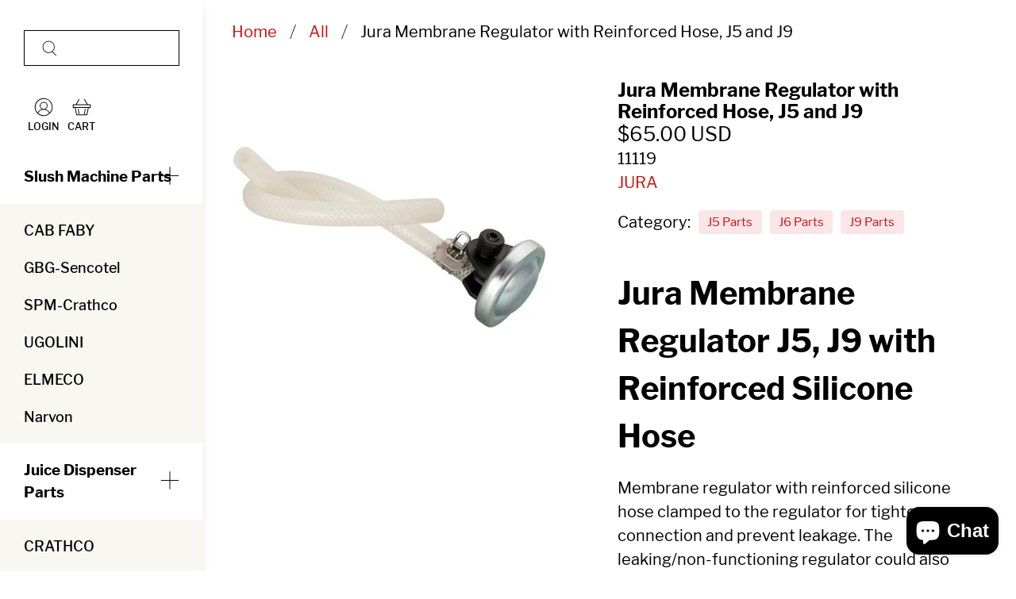

--- FILE ---
content_type: text/javascript; charset=utf-8
request_url: https://partsguru.com/products/jura-membrane-regulator-j-models.js
body_size: 344
content:
{"id":8312561500435,"title":"Jura Membrane Regulator with Reinforced Hose, J5 and J9","handle":"jura-membrane-regulator-j-models","description":"\u003ch1\u003eJura Membrane Regulator J5, J9 with Reinforced Silicone Hose\u003c\/h1\u003e\n\u003cp\u003eMembrane regulator with reinforced silicone hose clamped to the regulator for tighter connection and prevent leakage. The leaking\/non-functioning regulator could also cause SYSTEM FILL error. Jura part number 10592.\u003cbr\u003e\u003c\/p\u003e\n\u003ch1\u003eCompatible Models\u003c\/h1\u003e\n\u003cp\u003eJ5 -  J9.2 - J9 - J9.3\u003cbr\u003e\u003c\/p\u003e","published_at":"2023-05-06T19:26:44-04:00","created_at":"2023-05-06T19:26:45-04:00","vendor":"JURA","type":"Pump-Regulator","tags":["J5 Parts","J6 Parts","J9 Parts"],"price":6500,"price_min":6500,"price_max":6500,"available":true,"price_varies":false,"compare_at_price":null,"compare_at_price_min":0,"compare_at_price_max":0,"compare_at_price_varies":false,"variants":[{"id":45047698522387,"title":"Default Title","option1":"Default Title","option2":null,"option3":null,"sku":"11119","requires_shipping":true,"taxable":true,"featured_image":null,"available":true,"name":"Jura Membrane Regulator with Reinforced Hose, J5 and J9","public_title":null,"options":["Default Title"],"price":6500,"weight":454,"compare_at_price":null,"inventory_management":null,"barcode":"","requires_selling_plan":false,"selling_plan_allocations":[]}],"images":["\/\/cdn.shopify.com\/s\/files\/1\/0751\/6946\/4595\/products\/JURA_MEMBRANREGLER_71769_315.jpg?v=1683415605"],"featured_image":"\/\/cdn.shopify.com\/s\/files\/1\/0751\/6946\/4595\/products\/JURA_MEMBRANREGLER_71769_315.jpg?v=1683415605","options":[{"name":"Title","position":1,"values":["Default Title"]}],"url":"\/products\/jura-membrane-regulator-j-models","media":[{"alt":"Jura Membrane Regulator with Reinforced Hose, J5, J6, J9 - Parts Guru","id":33908272693523,"position":1,"preview_image":{"aspect_ratio":1.0,"height":800,"width":800,"src":"https:\/\/cdn.shopify.com\/s\/files\/1\/0751\/6946\/4595\/products\/JURA_MEMBRANREGLER_71769_315.jpg?v=1683415605"},"aspect_ratio":1.0,"height":800,"media_type":"image","src":"https:\/\/cdn.shopify.com\/s\/files\/1\/0751\/6946\/4595\/products\/JURA_MEMBRANREGLER_71769_315.jpg?v=1683415605","width":800}],"requires_selling_plan":false,"selling_plan_groups":[]}